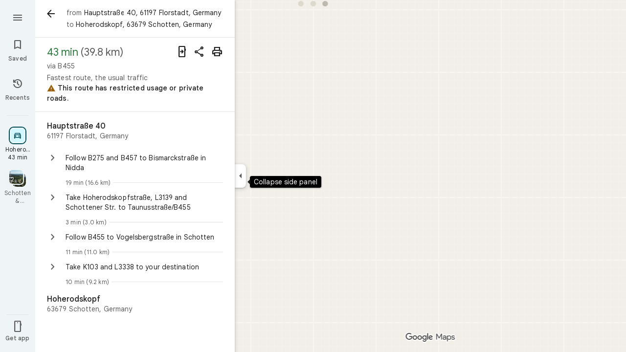

--- FILE ---
content_type: text/javascript; charset=UTF-8
request_url: https://www.google.de/maps/_/js/k=maps.m.en.xRoOVwv5Y2c.2021.O/ck=maps.m.yBYrEspUOlU.L.W.O/am=yAEAkBAAAQ/rt=j/d=1/exm=JxdeQb,LsiLPd,SuCOhe,a,b,b8h8i,cQ25Ub,dd,dir,ds,dw,dwi,en,enr,ep,inc,jF2zFd,log,lp,mmm,mo,nrw,owc,pdm,per,pwd,rsw,sc,sc2,smi,smr,sp,std,stx,ti,uA7o6c,vcr,vd,vlg,vwr,wrc/ed=1/rs=ACT90oG9TPsU2dpFOGv9w8-VV7F_RJIdbw/m=ofm?cb=M
body_size: 610
content:
"use strict";this._=this._||{};(function(_){var window=this;
try{
var oHe=function(a,b,c=[],d){const e=new _.ek;a.forEach(f=>{_.ic(_.eA(e),f)});b.forEach(f=>{_.ic(_.fA(e),f)});c.forEach(f=>{_.ic(_.cc(e,5,_.Bt),f)});d&&_.ic(_.F(e,_.xt,4),d);return e},pHe=class{constructor(a){this.Ja=a}PS(){return null}OS(){const a=new _.mS;_.PX(a,3);var b=_.Khb(_.IC(this.Ja));var c=_.x(this.Ja,_.iqe,89);c=_.C(c,4);c=_.fY(c);if(_.J(this.Ja,170)){var d=_.L(this.Ja,218);_.Bie(a,b,d)}({cLb:h=0,eHe:g=0,fHe:f=0,ILe:e=[],TNa:d=!1}={cLb:8});var e,f,g,h;_.nj(a,_.vS,11)===0&&_.cc(a,11,_.vS);
var l=_.Kk(a,11,_.vS,0);const m=_.nj(l,_.uS,1);l=_.Hie(_.Iie(_.cc(l,1,_.uS)).setZoom(0));h&&_.B(l,13,h*8);g&&_.B(l,11,g*8);f&&_.B(l,12,f*8);e&&e.length&&_.Vk(l,20,e);_.z(l,7,d);b=_.Eie(a,32767,1,4,b,{Ny:m});_.G(b,7,2);_.OX(_.qS(b),{Gi:145});if(c.length>0){b=_.gqe(b,{Gi:212});_.NX(b,1);for(var n of c)_.OX(b,{lineBreak:!0,text:n,Gi:210});n=_.x(this.Ja,_.iqe,89);(n=_.C(n,1))&&_.OX(b,{lineBreak:!0,text:_.eqe(n),Gi:211})}n=_.pad(this.Ja.Db(),_.xC(this.Ja));return{Ry:a,Ou:[new _.ES(n,0)]}}};var qHe=class extends _.zr{constructor(a){super();this.N=a;this.Ja=this.H=null}clear(){this.H!==null&&(this.N.mD(this.H),this.H=null);this.Ja=null}kb(a){this.clear();super.kb(a)}};var rHe=function(a,b){const c=a.Cb.get();c&&a.H&&a.moveTo(c,a.H,b,()=>{a.H=null})},sHe=class{constructor(a,b=c=>new _.mqe(c,32767)){this.zc=_.w();this.yb=_.w();this.Cb=_.w();this.H=this.V=null;new _.iY;this.U=new qHe(a);this.N=b(a)}bind(a,b,c,d){this.zc.Ia(a,d);this.yb.Ia(b,d);this.Cb.Ia(c,d)}R6(a,b,c){let d;if(b.tEa||b.LIa)d=new _.ES(_.pad(b.tEa,b.LIa),1);a=new _.gY(a,{icon:b.icon,Io:b.Io,M9:2,Ou:d?[d]:[],OY:b.OY,text:b.text});this.U.clear();rHe(this,c);c=new _.iY;_.hY(c,a);this.N.H(c)}hide(a){this.U.clear();
this.N.H(new _.iY);rHe(this,a)}wRb(a,b){this.N.H(new _.iY);rHe(this,b);b=this.U;b.Ja!=null&&_.Vl(a,b.Ja)||(b.H=b.N.u_(b.H,new pHe(a)),b.N.QL(b.H),b.Ja=a)}vRb(a,b){this.U.clear();this.N.H(new _.iY);const c=this.Cb.get();var d=this.yb.get();a:{for(e of _.$E(a))if(_.Hob(e))break a;var e=null}e=!!e||_.Gob(a)||_.nj(a,_.Bt,5)>0;if(c&&d&&e){e=d.clone();this.H||(this.H=e);e=_.ww(e);d=d.clone();var f=_.Oob(_.$E(a),_.$E(e),1),g=_.Iob(_.JVa(a),_.JVa(e)),h=[..._.iF(a),..._.iF(e)];a=_.Gob(a)?_.aF(a):_.Gob(e)?
_.aF(e):void 0;a=oHe(f,g,h,a);_.ic(_.xw(d),a);this.moveTo(c,d,b)}else rHe(this,b)}moveTo(a,b,c,d=()=>{}){const e=this.zc.get();if(e){this.V&&this.V.stop();c.hf("on-map-move-to");var f=new _.mG;this.V=e.PA(a,b,3,f,2,c,(g,h)=>{g?e.moveTo(a,b,f,h,l=>{d(l);l.done("on-map-move-to")}):c.done("on-map-move-to");this.V=null})}}};_.Nr("OFM",function(a,b,c){_.Pr([c],b,([d])=>{d=new sHe(d);a(d)})});
}catch(e){_._DumpException(e)}
try{
_.Kd("ofm");

_.Ld();
}catch(e){_._DumpException(e)}
}).call(this,this._);
// Google Inc.
